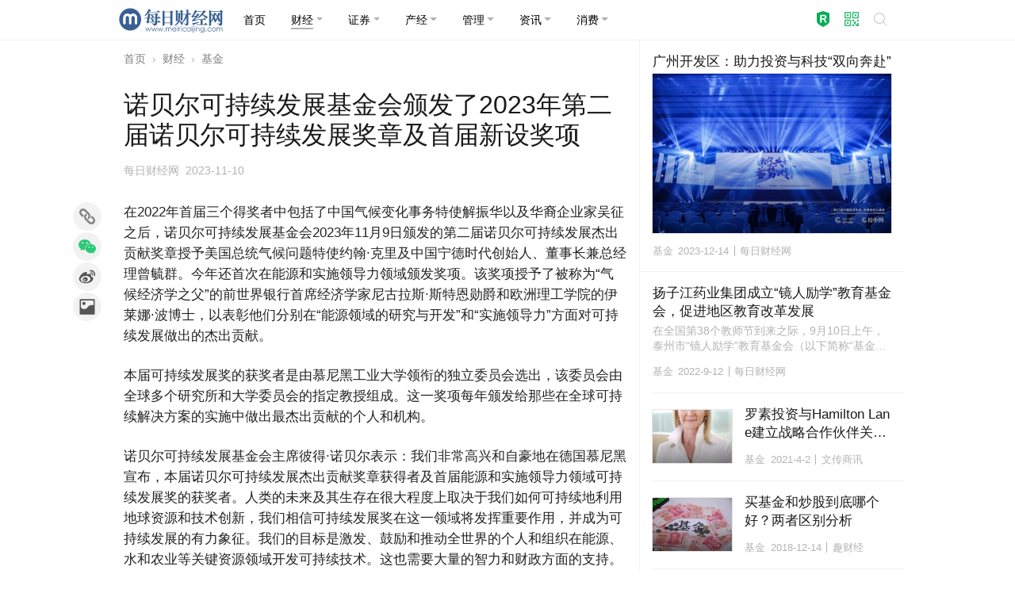

--- FILE ---
content_type: text/html; charset=utf-8
request_url: https://www.meiricaijing.com/finance/jijin/335188.html
body_size: 11120
content:
<!DOCTYPE html>
<html lang="zh_CN">
<head>
<meta charset="UTF-8">
<meta name="viewport" content="width=device-width, initial-scale=1.0, minimum-scale=1.0, maximum-scale=1.0, user-scalable=no" />
<meta http-equiv="X-UA-Compatible" content="IE=Edge, chrome=1">
<meta http-equiv="Cache-Control" content="no-transform" />
<meta http-equiv="Cache-Control" content="no-siteapp" />
<meta name="renderer" content="webkit">
<meta name="referrer" content="always">
<title>诺贝尔可持续发展基金会颁发了2023年第二届诺贝尔可持续发展奖章及首届新设奖项-每日财经网</title>
<meta name="keywords" content="诺贝尔可持续发展基金会颁发了2023年第二届诺贝尔可持续发展奖章及首届新设奖项" />
<meta name="description" content="在2022年首届三个得奖者中包括了中国气候变化事务特使解振华以及华裔企业家吴征之后，诺贝尔可持续发展基金会2023年11月9日颁发的第二届诺贝尔可持续发展杰出贡献奖章授予美国总统气候问题特使约翰·克里及中国宁德时代创始人、董事长兼总经理曾毓…" />
<meta property="og:type" content="news"/>
<meta property="og:title" content="诺贝尔可持续发展基金会颁发了2023年第二届诺贝尔可持续发展奖章及首届新设奖项"/>
<meta property="og:description" content="在2022年首届三个得奖者中包括了中国气候变化事务特使解振华以及华裔企业家吴征之后，诺贝尔可持续发展基金会2023年11月9日颁发的第二届诺贝尔可持续发展杰出贡献奖章授予美国总统气候问题特使约翰·克里及中国宁德时代创始人、董事长兼总经理曾毓…"/>
<meta property="og:image" content="https://images.meiricaijing.com/2022/10/7bcfaeb787512f3.jpg"/>
<meta property="og:url" content="https://www.meiricaijing.com/finance/jijin/335188.html"/>
<meta property="og:release_date" content="2023-11-10 16:10:15"/>
<meta name="applicable-device" content="pc,mobile" />
<link href="https://www.meiricaijing.com/finance/jijin/335188.html" rel="canonical" />
<link href="https://images.meiricaijing.com/2022/10/78b7c23dccaeb54.jpg" rel="shortcut icon" type="image/x-icon" />
<link href="/resources/css/weui.min.css" rel="stylesheet" type="text/css" media="all" />
<link href="/resources/css/swiper-bundle.min.css" rel="stylesheet" type="text/css" media="all" />
<link href="/resources/css/stylesheet.css" rel="stylesheet" type="text/css" media="all" />
<script type="application/ld+json">
{
    "@context": "https://ziyuan.baidu.com/contexts/cambrian.jsonld",
    "@id": "https://www.meiricaijing.com/finance/jijin/335188.html",
    "appid": "否",
    "title": "诺贝尔可持续发展基金会颁发了2023年第二届诺贝尔可持续发展奖章及首届新设奖项",
    "images": [],
    "description": "在2022年首届三个得奖者中包括了中国气候变化事务特使解振华以及华裔企业家吴征之后，诺贝尔可持续发展基金会2023年11月9日颁发的第二届诺贝尔可持续发展杰出贡献奖章授予美国总统气候问题特使约翰·克里及中国宁德时代创始人、董事长兼总经理曾毓…",
    "pubDate": "2023-11-10T16:10:15",
    "upDate": "2023-11-10T16:10:15"
}
</script>
<script type="text/javascript">(function() {document.write('<div id="js_loading" class="js_loading"><div class="mask" style="position:fixed;z-index:999;top:0;right:0;left:0;bottom:0;background:rgba(255,255,255,0.5);opacity:1;transition:opacity 0.2s ease 0s;"></div><div class="box" style="position:fixed;z-index:1000;top:50%;left:16px;right:16px;-webkit-transform:translateY(-50%);transform:translateY(-50%);margin:0 auto;width:32px;height:32px;border-radius:50%;background-color:rgba(0,0,0,0.05);opacity:0;transition:opacity 0.3s ease 0s;"><svg xmlns="http://www.w3.org/2000/svg" viewBox="0 0 100 100" width="32" height="32"><circle cx="50" cy="50" r="35" stroke-width="10" stroke-dasharray="165" fill="none" stroke="rgba(0,0,0,0.3)"><animateTransform attributeName="transform" type="rotate" repeatCount="indefinite" dur="1s" values="0 50 50;360 50 50" keyTimes="0;1"></animateTransform></circle></svg></div></div>');var loaded = false,jsloading = document.getElementById('js_loading'),mask = jsloading.querySelector('.mask'),box = jsloading.querySelector('.box'),remove = function() {if(loaded === true) return false;loaded = true;box.style.opacity = 0.8;setTimeout(function() {jsloading.parentNode.removeChild(jsloading);}, 200);};box.style.opacity = 1;mask.style.opacity = 0.75;document.onreadystatechange = function() {if(document.readyState == 'complete') {return remove();}};setTimeout(function() {return remove();}, 500);})();</script>
</head>
<body>

<header class="header">


<div class="container user-select-none">
	<div class="weui-flex navbar">
		<a class="navbar-brand" href="/"><img src="https://images.meiricaijing.com/2024/01/d8f8c224cf50507.svg" width="135" height="33.75" /></a>
		<div class="navbar-toggler" type="button"><span class="navbar-toggler-icon"></span></div>
		<div class="navbar-collapse">
			

<ul class="nav nav-menu">

<li class="nav-item"><a class="nav-link " href="/"><span>首页</span></a></li>

<li class="nav-item dropdown">
<a class="nav-link dropdown-toggle active" href="javascript:void(0);" role="button"><span>财经</span></a>
<ul class="dropdown-menu shadow">
	<li><a class="dropdown-item" href="/finance/yinhang">银行</a></li>
	<li><a class="dropdown-item" href="/finance/baoxian">保险</a></li>
	<li><a class="dropdown-item" href="/finance/waihui">外汇</a></li>
	<li><a class="dropdown-item" href="/finance/qihuo">期货</a></li>
	<li><a class="dropdown-item" href="/finance/guozhai">国债</a></li>
	<li><a class="dropdown-item" href="/finance/shoucang">收藏</a></li>
	<li><a class="dropdown-item" href="/finance/jijin">基金</a></li>
	<li><a class="dropdown-item" href="/finance/huangjin">黄金</a></li>
	<li><a class="dropdown-item" href="/finance/daikuan">贷款</a></li>
</ul>
</li>

<li class="nav-item dropdown">
<a class="nav-link dropdown-toggle " href="javascript:void(0);" role="button"><span>证券</span></a>
<ul class="dropdown-menu shadow">
	<li><a class="dropdown-item" href="/stock/gupiao">股票</a></li>
	<li><a class="dropdown-item" href="/stock/ipo">IPO</a></li>
	<li><a class="dropdown-item" href="/stock/company">公司</a></li>
	<li><a class="dropdown-item" href="/stock/gushi">股市</a></li>
	<li><a class="dropdown-item" href="/stock/gainiangu">概念股</a></li>
</ul>
</li>

<li class="nav-item dropdown">
<a class="nav-link dropdown-toggle " href="javascript:void(0);" role="button"><span>产经</span></a>
<ul class="dropdown-menu shadow">
	<li><a class="dropdown-item" href="/business/fangchan">房产</a></li>
	<li><a class="dropdown-item" href="/business/qiche">汽车</a></li>
	<li><a class="dropdown-item" href="/business/keji">科技</a></li>
	<li><a class="dropdown-item" href="/business/gongye">工业</a></li>
	<li><a class="dropdown-item" href="/business/shangye">商业</a></li>
	<li><a class="dropdown-item" href="/business/nongye">农业</a></li>
	<li><a class="dropdown-item" href="/business/nengyuan">能源</a></li>
	<li><a class="dropdown-item" href="/business/jiaotong">交通</a></li>
	<li><a class="dropdown-item" href="/business/jiankang">健康</a></li>
</ul>
</li>

<li class="nav-item dropdown">
<a class="nav-link dropdown-toggle " href="javascript:void(0);" role="button"><span>管理</span></a>
<ul class="dropdown-menu shadow">
	<li><a class="dropdown-item" href="/manage/event">活动</a></li>
	<li><a class="dropdown-item" href="/manage/report">报告</a></li>
	<li><a class="dropdown-item" href="/manage/jingying">经营</a></li>
	<li><a class="dropdown-item" href="/manage/shangxueyuan">商学院</a></li>
	<li><a class="dropdown-item" href="/manage/shuiwu">税务</a></li>
	<li><a class="dropdown-item" href="/manage/yingxiao">营销</a></li>
	<li><a class="dropdown-item" href="/manage/gongyi">公益</a></li>
	<li><a class="dropdown-item" href="/manage/huanbao">环保</a></li>
</ul>
</li>

<li class="nav-item dropdown">
<a class="nav-link dropdown-toggle " href="javascript:void(0);" role="button"><span>资讯</span></a>
<ul class="dropdown-menu shadow">
	<li><a class="dropdown-item" href="/news/personage">人物</a></li>
	<li><a class="dropdown-item" href="/news/zonghe">综合</a></li>
	<li><a class="dropdown-item" href="/news/yule">娱乐</a></li>
	<li><a class="dropdown-item" href="/news/jingmao">经贸</a></li>
	<li><a class="dropdown-item" href="/news/qihou">气候</a></li>
	<li><a class="dropdown-item" href="/news/saishi">赛事</a></li>
	<li><a class="dropdown-item" href="/news/hongguan">宏观</a></li>
	<li><a class="dropdown-item" href="/news/jiaoyu">教育</a></li>
	<li><a class="dropdown-item" href="/news/kuaixun">快讯</a></li>
	<li><a class="dropdown-item" href="/news/dangjian">党建</a></li>
</ul>
</li>

<li class="nav-item dropdown">
<a class="nav-link dropdown-toggle " href="javascript:void(0);" role="button"><span>消费</span></a>
<ul class="dropdown-menu shadow">
	<li><a class="dropdown-item" href="/xiaofei/brand">品牌</a></li>
	<li><a class="dropdown-item" href="/xiaofei/dianshang">电商</a></li>
	<li><a class="dropdown-item" href="/xiaofei/lingshou">零售</a></li>
	<li><a class="dropdown-item" href="/xiaofei/shechipin">奢侈品</a></li>
	<li><a class="dropdown-item" href="/xiaofei/jiadian">家电</a></li>
	<li><a class="dropdown-item" href="/xiaofei/putaojiu">葡萄酒</a></li>
	<li><a class="dropdown-item" href="/xiaofei/lvyou">旅游</a></li>
	<li><a class="dropdown-item" href="/xiaofei/jiage">价格</a></li>
	<li><a class="dropdown-item" href="/xiaofei/jiaju">家居</a></li>
</ul>
</li>


</ul>

<div class="search-button">
	<a href="javascript:void(0)" role="button" class="button trademark" id="trademark_top" title="注册商标"><i class="icon trademark"></i></a>
	<a href="javascript:void(0)" role="button" class="button qrcode" id="wxfollow_top" title="关注微信公众号"><i class="icon qrcode"></i></a>
	<a href="javascript:void(0)" role="button" class="button search" onclick="window.location='/search'"><i class="weui-icon-search"></i></a>
	</div>		</div>
	</div>
</div>



</header>

<div class="container">


<div class="row single">

	<main class="col primary">

		
<nav class="user-select-none">
  <ol class="breadcrumb">
    <li class="breadcrumb-item"><a href="/">首页</a></li>
	<li class="breadcrumb-item"><a href="/finance">财经</a></li>
	<li class="breadcrumb-item"><a href="/finance/jijin">基金</a></li>
  </ol>
</nav>



<div class="weui-article article">

	<h1 class="title">诺贝尔可持续发展基金会颁发了2023年第二届诺贝尔可持续发展奖章及首届新设奖项</h1>


	<div class="meta_list">


<span class="meta category"><a href="/finance/jijin">基金</a></span>
<span class="meta source">每日财经网</span>
<span class="meta time"><time datetime="2023-11-10 16:10" pubdate>2023-11-10 16:10</time></span>


	</div>

	<div class="content">

<p>在2022年首届三个得奖者中包括了中国气候变化事务特使解振华以及华裔企业家吴征之后，诺贝尔可持续发展基金会2023年11月9日颁发的第二届诺贝尔可持续发展杰出贡献奖章授予美国总统气候问题特使约翰·克里及中国宁德时代创始人、董事长兼总经理曾毓群。今年还首次在能源和实施领导力领域颁发奖项。该奖项授予了被称为“气候经济学之父”的前世界银行首席经济学家尼古拉斯·斯特恩勋爵和欧洲理工学院的伊莱娜·波博士，以表彰他们分别在“能源领域的研究与开发”和“实施领导力”方面对可持续发展做出的杰出贡献。</p>
<p>本届可持续发展奖的获奖者是由慕尼黑工业大学领衔的独立委员会选出，该委员会由全球多个研究所和大学委员会的指定教授组成。这一奖项每年颁发给那些在全球可持续解决方案的实施中做出最杰出贡献的个人和机构。</p>
<p>诺贝尔可持续发展基金会主席彼得·诺贝尔表示：我们非常高兴和自豪地在德国慕尼黑宣布，本届诺贝尔可持续发展杰出贡献奖章获得者及首届能源和实施领导力领域可持续发展奖的获奖者。人类的未来及其生存在很大程度上取决于我们如何可持续地利用地球资源和技术创新，我们相信可持续发展奖在这一领域将发挥重要作用，并成为可持续发展的有力象征。我们的目标是激发、鼓励和推动全世界的个人和组织在能源、水和农业等关键资源领域开发可持续技术。这也需要大量的智力和财政方面的支持。</p>
<p>关于获奖者：</p>
<p><strong>“诺贝尔可持续发展杰出贡献奖章获得者”</strong></p>
<p>约翰·克里（美国总统气候问题特使）</p>
<p>美国政治家，现任美国总统气候问题特使。约翰·克里曾在奥巴马政府担任国务卿，在2015年巴黎气候协定谈判中发挥了关键作用，美国多家媒体将克里评价为“美国历史上不可多得的外交之星”。</p>
<p>曾毓群（宁德时代创始人、董事长兼总经理）</p>
<p>世界知名的锂电专家、中国企业家。曾毓群博士于2011年创立了宁德时代，并领导其在短短数年内成为全球领先的新能源创新科技公司，在推动全球交通电动化和能源革命进程中发挥了关键作用。目前，宁德时代动力电池系统使用量连续六年排名全球第一，储能电池系统出货量连续两年全球第一。</p>
<p>曾毓群博士还积极参与推动锂电行业的学术发展、可持续发展相关行业政策的制定，现任亚洲固态离子协会理事、中科院物理所清洁能源中心学术委员。为表彰其对锂离子动力电池技术大规模量产的突出贡献，美国国家先进技术电池联盟于2020年授予曾毓群博士终身成就奖。</p>
<p>曾毓群博士在电化学的世界不断探索，用科技改变世界，为全球能源转型和气候变化应对做出了卓越贡献。</p>
<p><strong>“实施领导力”类别：</strong></p>
<p>尼古拉斯·斯特恩勋爵教授（伦敦政治经济学院LSE)</p>
<p>尼古拉斯·斯特恩是气候变化经济学专家。自2008年伦敦政治经济学院格兰瑟姆气候变化与环境研究所成立以来，他一直担任该研究所的主席，被称为“气候经济学之父”</p>
<p>过去二十年来，他为国际气候政策以及推动向可持续、具备包容性和韧性的经济发展和增长转型做出了杰出贡献。他受英国政府委托于2006年发表的报告《气候变化经济学：斯特恩报告》在对英国和全球的决策者和商界领袖产生了广泛影响。</p>
<p>在联合国、世界银行、国际货币基金组织、经济合作与发展组织和世界经济论坛等多个机构中担任顾问的过程中，他也让人们对全球气候变化不作为会带来的后果有了更深刻的认识。</p>
<p>尼古拉斯·斯特恩在他的研究活动中重点关注经济发展和增长、经济理论、税收改革、公共政策以及转型中的国家和经济体的作用等方面。他获得的许多荣誉学位、奖项、引用以及在最著名期刊上发表的文章充分证明了他在所处领域获得的高度认可。</p>
<p><strong>“能源领域杰出研究与开发”类别：</strong></p>
<p>伊莱娜·波博士（欧洲理工学院创新能源中心）</p>
<p>伊莱娜·波于2010年与他人共同创立了欧洲理工学院创新能源中心，并自2011年起担任其创新总监和执行委员会成员。在她任职期间，她领导了创新能源中心在能源领域初创企业的创建和加速发展以及规模扩张方面的主要工作，包括对此类企业的投资过程。创新能源中心是一个由欧洲理工学院支持的知识和创新社区，自成立以来已为可持续能源领域的约450家公司提供支持，重点关注储能、可持续建筑和城市、可再生能源、智能电网、能源效率、循环经济领域的能源，以及交通运输领域的能源，取得多个重大进展。</p>
<p>作为西班牙高等工商管理学院ESADE运营、创新和数据科学系的副教授，伊莱娜·波积极投身于知识和创新管理领域的研究和教学。</p>
<p>她拥有西班牙高等工商管理学院的管理科学博士学位，在知识管理、协作创新和创业领域发表了多篇论文。</p>
<p class="info user-select-none">&#10045;本文资讯仅供参考，并不构成投资或采购等决策建议(<a href="javascript:void(0)" onclick="window.open(decodeURIComponent('%2Fprofile%2F10'))" style="color:inherit">承兑</a>)。</p>

	</div>

</div>

<div class="follow-buttons">
	<a href="javascript:void(0)" class="weui-btn weui-btn_default" id="wxfollow_center" title="关注微信公众号"><i class="icon qrcode"></i> 关注公众号 </a>
</div>
<div class="weui-panel relevant user-select-none">
	
	<div class="weui-panel__bd">


<div class="weui-media-box weui-media-box_single">
	<div class="weui-media-box__hd">
		<a class="weui-media-box__thumb__wrap" href="/finance/jijin/330185.html">
			<img class="weui-media-box__thumb" src="https://images.meiricaijing.com/qiniu/330185/image/47250ed02b0d141c71af1e739af26374.jpg?imageView2/1/w/300/h/200/format/jpg/interlace/1/q/90" alt="" width="300" height="200">
		</a>
	</div>
	<div class="weui-media-box__bd">
		<a class="weui-media-box__title text-line-clamp2" href="/finance/jijin/330185.html">诺贝尔可持续发展基金会颁奖，解振华得首奖，吴征及O´Mara获得奖章</a>
		<ul class="weui-media-box__info">
			<li class="weui-media-box__info__meta">
				<a href="/finance/jijin">基金</a>
			</li>
			<li class="weui-media-box__info__meta">2023-2-22</li>
			<li class="weui-media-box__info__meta weui-media-box__info__meta_extra">每日财经网</li>
		</ul>
	</div>
</div>

<div class="weui-media-box weui-media-box_single">
	<div class="weui-media-box__hd">
		<a class="weui-media-box__thumb__wrap" href="/finance/jijin/330184.html">
			<img class="weui-media-box__thumb" src="https://images.meiricaijing.com/qiniu/330184/image/5d1c88b97e996ce4e0f21e760c4850f8.jpg?imageView2/1/w/300/h/200/format/jpg/interlace/1/q/90" alt="" width="300" height="200">
		</a>
	</div>
	<div class="weui-media-box__bd">
		<a class="weui-media-box__title text-line-clamp2" href="/finance/jijin/330184.html">诺贝尔可持续发展基金会颁奖，解振华得首奖，捐赠所有奖金</a>
		<ul class="weui-media-box__info">
			<li class="weui-media-box__info__meta">
				<a href="/finance/jijin">基金</a>
			</li>
			<li class="weui-media-box__info__meta">2023-2-22</li>
			<li class="weui-media-box__info__meta weui-media-box__info__meta_extra">每日财经网</li>
		</ul>
	</div>
</div>



	</div>
</div>




<div class="weui-panel newest user-select-none">
	
	<div class="weui-panel__bd">


<div class="weui-media-box weui-media-box_single">
	<div class="weui-media-box__hd">
		<a class="weui-media-box__thumb__wrap" href="/xiaofei/shechipin/346101.html">
			<img class="weui-media-box__thumb" src="https://images.meiricaijing.com/2026/01/a7f5af0511a1f0f.jpeg?imageView2/1/w/300/h/200/format/jpg/interlace/1/q/90" alt="" width="300" height="200">
		</a>
	</div>
	<div class="weui-media-box__bd">
		<a class="weui-media-box__title text-line-clamp2" href="/xiaofei/shechipin/346101.html">从“大同小异”到“高奢珠宝”，京匠用“国际化审美”另辟蹊径</a>
		<ul class="weui-media-box__info">
			<li class="weui-media-box__info__meta">
				<a href="/xiaofei/shechipin">奢侈品</a>
			</li>
			<li class="weui-media-box__info__meta">1天前</li>
			<li class="weui-media-box__info__meta weui-media-box__info__meta_extra">每日财经网</li>
		</ul>
	</div>
</div>

<div class="weui-media-box weui-media-box_multiple">
	<div class="weui-media-box__hd">
		<a class="weui-media-box__title text-line-clamp2" href="/business/shangye/346097.html">马大姐集团亮相低GI食品研讨会，并官宣企业重大升级！</a>
	</div>
	<div class="weui-media-box__bd">
		<a class="weui-flex" href="/business/shangye/346097.html">
			<div class="weui-flex__item">
				<div class="weui-media-box__thumb__wrap">
					<img class="weui-media-box__thumb" src="https://images.meiricaijing.com/2025/12/850e16f4feda3b6-640x426.jpeg?imageView2/1/w/300/h/200/format/jpg/interlace/1/q/90" width="300" height="200">
				</div>
			</div>
			<div class="weui-flex__item">
				<div class="weui-media-box__thumb__wrap">
					<img class="weui-media-box__thumb" src="https://images.meiricaijing.com/2025/12/2b744eede373ed1-640x362.png?imageView2/1/w/300/h/200/format/jpg/interlace/1/q/90" width="300" height="200">
				</div>
			</div>
			<div class="weui-flex__item">
				<div class="weui-media-box__thumb__wrap">
					<img class="weui-media-box__thumb" src="https://images.meiricaijing.com/2025/12/321e4970c835694-640x427.jpeg?imageView2/1/w/300/h/200/format/jpg/interlace/1/q/90" width="300" height="200">
				</div>
			</div>
		</a>
	</div>
	<div class="weui-media-box__ft">
		<ul class="weui-media-box__info">
			<li class="weui-media-box__info__meta">
				<a href="/business/shangye">商业</a>
			</li>
			<li class="weui-media-box__info__meta">2天前</li>
			<li class="weui-media-box__info__meta weui-media-box__info__meta_extra">每日财经网</li>
		</ul>
	</div>
</div>

<div class="weui-media-box weui-media-box_single">
	<div class="weui-media-box__hd">
		<a class="weui-media-box__thumb__wrap" href="/news/dangjian/346095.html">
			<img class="weui-media-box__thumb" src="https://images.meiricaijing.com/2025/12/462373be01471c9-640x426.jpeg?imageView2/1/w/300/h/200/format/jpg/interlace/1/q/90" alt="" width="300" height="200">
		</a>
	</div>
	<div class="weui-media-box__bd">
		<a class="weui-media-box__title text-line-clamp2" href="/news/dangjian/346095.html">党建领航聚合力 毅行践责暖杭城——平安产险杭州机构徒步毅行活动圆满举办</a>
		<ul class="weui-media-box__info">
			<li class="weui-media-box__info__meta">
				<a href="/news/dangjian">党建</a>
			</li>
			<li class="weui-media-box__info__meta">2天前</li>
			<li class="weui-media-box__info__meta weui-media-box__info__meta_extra">每日财经网</li>
		</ul>
	</div>
</div>

<div class="weui-media-box weui-media-box_single">
	<div class="weui-media-box__hd">
		<a class="weui-media-box__thumb__wrap" href="/business/jiankang/346093.html">
			<img class="weui-media-box__thumb" src="https://images.meiricaijing.com/2025/12/dc04855160b9f4b-640x480.jpeg?imageView2/1/w/300/h/200/format/jpg/interlace/1/q/90" alt="" width="300" height="200">
		</a>
	</div>
	<div class="weui-media-box__bd">
		<a class="weui-media-box__title text-line-clamp2" href="/business/jiankang/346093.html">草本暖足 关怀入心 平安产险杭州机构携方回春堂打造员工健康服务新体验</a>
		<ul class="weui-media-box__info">
			<li class="weui-media-box__info__meta">
				<a href="/business/jiankang">健康</a>
			</li>
			<li class="weui-media-box__info__meta">2天前</li>
			<li class="weui-media-box__info__meta weui-media-box__info__meta_extra">每日财经网</li>
		</ul>
	</div>
</div>

<div class="weui-media-box weui-media-box_multiple">
	<div class="weui-media-box__hd">
		<a class="weui-media-box__title text-line-clamp2" href="/business/jiankang/346092.html">践行健康中国战略“肠道健康全民行”扬州站，探索肠道健康公益与社区协同新路径</a>
	</div>
	<div class="weui-media-box__bd">
		<a class="weui-flex" href="/business/jiankang/346092.html">
			<div class="weui-flex__item">
				<div class="weui-media-box__thumb__wrap">
					<img class="weui-media-box__thumb" src="https://images.meiricaijing.com/qiniu/346092/image/fa53d34d50416625c7955aa52a18ecc6.jpg?imageView2/1/w/300/h/200/format/jpg/interlace/1/q/90" width="300" height="200">
				</div>
			</div>
			<div class="weui-flex__item">
				<div class="weui-media-box__thumb__wrap">
					<img class="weui-media-box__thumb" src="https://images.meiricaijing.com/qiniu/346092/image/7c2804b9ed194e354fd1e9c3714b5798.jpg?imageView2/1/w/300/h/200/format/jpg/interlace/1/q/90" width="300" height="200">
				</div>
			</div>
			<div class="weui-flex__item">
				<div class="weui-media-box__thumb__wrap">
					<img class="weui-media-box__thumb" src="https://images.meiricaijing.com/qiniu/346092/image/2ac20f3e52cc2b28adce21886a438486.jpg?imageView2/1/w/300/h/200/format/jpg/interlace/1/q/90" width="300" height="200">
				</div>
			</div>
		</a>
	</div>
	<div class="weui-media-box__ft">
		<ul class="weui-media-box__info">
			<li class="weui-media-box__info__meta">
				<a href="/business/jiankang">健康</a>
			</li>
			<li class="weui-media-box__info__meta">2天前</li>
			<li class="weui-media-box__info__meta weui-media-box__info__meta_extra">每日财经网</li>
		</ul>
	</div>
</div>



	</div>
</div>




<div class="weui-panel hot user-select-none">
	
	<div class="weui-panel__bd">


<div class="weui-media-box weui-media-box_single">
	<div class="weui-media-box__hd">
		<a class="weui-media-box__thumb__wrap" href="/finance/jijin/344868.html">
			<img class="weui-media-box__thumb" src="https://images.meiricaijing.com/qiniu/344868/image/89325ea864f34e1c8445552b526e4739.jpg?imageView2/1/w/300/h/200/format/jpg/interlace/1/q/90" alt="" width="300" height="200">
		</a>
	</div>
	<div class="weui-media-box__bd">
		<a class="weui-media-box__title text-line-clamp2" href="/finance/jijin/344868.html">聊透机器人开发技术，ROSCon China 2025正式来袭</a>
		<ul class="weui-media-box__info">
			<li class="weui-media-box__info__meta">
				<a href="/finance/jijin">基金</a>
			</li>
			<li class="weui-media-box__info__meta">2025-10-20</li>
			<li class="weui-media-box__info__meta weui-media-box__info__meta_extra">每日财经网</li>
		</ul>
	</div>
</div>

<div class="weui-media-box weui-media-box_text">
	<div class="weui-media-box__hd">
		<a class="weui-media-box__title text-line-clamp2" href="/finance/jijin/345647.html">连续13年位居外企社会责任榜首，中国三星深耕乡村：“柿子未来工厂”的启示</a>
	</div>
	<div class="weui-media-box__bd">
		<div class="weui-media-box__desc">【环球时报综合报道】中国社会科学院等机构近日发布的《企业社会责任蓝皮书（2025）》中，中国三星凭借持续深耕的社会责任成效，连续13年位居外企榜首。在日前举办的“新质生产力赋能乡村振兴——科技、人才与可持续发展”研讨会上，中国三星首席副总裁&hellip;</div>
	</div>
	<div class="weui-media-box__ft">
		<ul class="weui-media-box__info">
			<li class="weui-media-box__info__meta">
				<a href="/finance/jijin">基金</a>
			</li>
			<li class="weui-media-box__info__meta">2025-12-1</li>
			<li class="weui-media-box__info__meta weui-media-box__info__meta_extra">每日财经网</li>
		</ul>
	</div>
</div>



	</div>
</div>




</main>

<aside class="col secondary border">

	
<div class="weui-panel tou-tiao user-select-none">
	
	<div class="weui-panel__bd">


<div class="weui-media-box weui-media-box_large">
	<div class="weui-media-box__hd">
		<a class="weui-media-box__title text-line-clamp2" href="/finance/jijin/335583.html">广州开发区：助力投资与科技“双向奔赴”</a>
	</div>
	<div class="weui-media-box__bd">
		<a class="weui-media-box__thumb__wrap" href="/finance/jijin/335583.html">
			<img class="weui-media-box__thumb" src="https://images.meiricaijing.com/qiniu/335583/image/3eb950b8cc0af36a62275e6699305133.jpg?imageView2/1/w/300/h/200/format/jpg/interlace/1/q/90" alt="" width="300" height="200">
		</a>
	</div>
	<div class="weui-media-box__ft">
		<ul class="weui-media-box__info">
			<li class="weui-media-box__info__meta">
				<a href="/finance/jijin">基金</a>
			</li>
			<li class="weui-media-box__info__meta">2023-12-14</li>
			<li class="weui-media-box__info__meta weui-media-box__info__meta_extra">每日财经网</li>
		</ul>
	</div>
</div>



	</div>
</div>




<div class="weui-panel jing-xuan user-select-none">
	
	<div class="weui-panel__bd">


<div class="weui-media-box weui-media-box_text">
	<div class="weui-media-box__hd">
		<a class="weui-media-box__title text-line-clamp2" href="/finance/jijin/326610.html">扬子江药业集团成立“镜人励学”教育基金会，促进地区教育改革发展</a>
	</div>
	<div class="weui-media-box__bd">
		<div class="weui-media-box__desc">在全国第38个教师节到来之际，9月10日上午，泰州市“镜人励学”教育基金会（以下简称“基金会”）成立暨高港实验小学“镜人楼”冠名揭幕仪式在高港实验小学举行。泰州市副市长，泰州医药高新区党工委书记、高港区委书记叶冬华出席揭幕仪式并致辞。医药高&hellip;</div>
	</div>
	<div class="weui-media-box__ft">
		<ul class="weui-media-box__info">
			<li class="weui-media-box__info__meta">
				<a href="/finance/jijin">基金</a>
			</li>
			<li class="weui-media-box__info__meta">2022-9-12</li>
			<li class="weui-media-box__info__meta weui-media-box__info__meta_extra">每日财经网</li>
		</ul>
	</div>
</div>

<div class="weui-media-box weui-media-box_single">
	<div class="weui-media-box__hd">
		<a class="weui-media-box__thumb__wrap" href="/finance/jijin/316706.html">
			<img class="weui-media-box__thumb" src="https://images.meiricaijing.com/qiniu/316706/image/c44e7c4577129eb0e2b18e69e1d0d81b.jpg?imageView2/1/w/300/h/200/format/jpg/interlace/1/q/90" alt="" width="300" height="200">
		</a>
	</div>
	<div class="weui-media-box__bd">
		<a class="weui-media-box__title text-line-clamp2" href="/finance/jijin/316706.html">罗素投资与Hamilton Lane建立战略合作伙伴关系，加速提升私募市场能力</a>
		<ul class="weui-media-box__info">
			<li class="weui-media-box__info__meta">
				<a href="/finance/jijin">基金</a>
			</li>
			<li class="weui-media-box__info__meta">2021-4-2</li>
			<li class="weui-media-box__info__meta weui-media-box__info__meta_extra">文传商讯</li>
		</ul>
	</div>
</div>

<div class="weui-media-box weui-media-box_single">
	<div class="weui-media-box__hd">
		<a class="weui-media-box__thumb__wrap" href="/n/295040.html">
			<img class="weui-media-box__thumb" src="https://images.meiricaijing.com/qiniu/295040/image/44ad6d8e85b15bd9d66f3761bbca8ef4.jpg?imageView2/1/w/300/h/200/format/jpg/interlace/1/q/90" alt="" width="300" height="200">
		</a>
	</div>
	<div class="weui-media-box__bd">
		<a class="weui-media-box__title text-line-clamp2" href="/n/295040.html">买基金和炒股到底哪个好？两者区别分析</a>
		<ul class="weui-media-box__info">
			<li class="weui-media-box__info__meta">
				<a href="/finance/jijin">基金</a>
			</li>
			<li class="weui-media-box__info__meta">2018-12-14</li>
			<li class="weui-media-box__info__meta weui-media-box__info__meta_extra">趣财经</li>
		</ul>
	</div>
</div>

<div class="weui-media-box weui-media-box_multiple">
	<div class="weui-media-box__hd">
		<a class="weui-media-box__title text-line-clamp2" href="/finance/shoucang/346020.html">十三载雕琢，玉见非凡：藏玉——打造高端和田玉收藏平台</a>
	</div>
	<div class="weui-media-box__bd">
		<a class="weui-flex" href="/finance/shoucang/346020.html">
			<div class="weui-flex__item">
				<div class="weui-media-box__thumb__wrap">
					<img class="weui-media-box__thumb" src="https://images.meiricaijing.com/qiniu/346020/image/74db1a56f47a2b2239a9dd2bd1306357.jpg?imageView2/1/w/300/h/200/format/jpg/interlace/1/q/90" width="300" height="200">
				</div>
			</div>
			<div class="weui-flex__item">
				<div class="weui-media-box__thumb__wrap">
					<img class="weui-media-box__thumb" src="https://images.meiricaijing.com/qiniu/346020/image/50e141532de08938f34b4c8a080d59b1.jpg?imageView2/1/w/300/h/200/format/jpg/interlace/1/q/90" width="300" height="200">
				</div>
			</div>
			<div class="weui-flex__item">
				<div class="weui-media-box__thumb__wrap">
					<img class="weui-media-box__thumb" src="https://images.meiricaijing.com/qiniu/346020/image/bad5c2bd543400dfdf0a7df460f831b5.jpg?imageView2/1/w/300/h/200/format/jpg/interlace/1/q/90" width="300" height="200">
				</div>
			</div>
		</a>
	</div>
	<div class="weui-media-box__ft">
		<ul class="weui-media-box__info">
			<li class="weui-media-box__info__meta">
				<a href="/finance/shoucang">收藏</a>
			</li>
			<li class="weui-media-box__info__meta">4天前</li>
			<li class="weui-media-box__info__meta weui-media-box__info__meta_extra">每日财经网</li>
		</ul>
	</div>
</div>

<div class="weui-media-box weui-media-box_single">
	<div class="weui-media-box__hd">
		<a class="weui-media-box__thumb__wrap" href="/finance/shoucang/345899.html">
			<img class="weui-media-box__thumb" src="https://images.meiricaijing.com/2025/12/03d9de17f5e362c-427x640.jpeg?imageView2/1/w/300/h/200/format/jpg/interlace/1/q/90" alt="" width="300" height="200">
		</a>
	</div>
	<div class="weui-media-box__bd">
		<a class="weui-media-box__title text-line-clamp2" href="/finance/shoucang/345899.html">聚大师匠心，筑藏玉生态——藏玉APP开启全局收藏视野</a>
		<ul class="weui-media-box__info">
			<li class="weui-media-box__info__meta">
				<a href="/finance/shoucang">收藏</a>
			</li>
			<li class="weui-media-box__info__meta">2025-12-22</li>
			<li class="weui-media-box__info__meta weui-media-box__info__meta_extra">每日财经网</li>
		</ul>
	</div>
</div>

<div class="weui-media-box weui-media-box_multiple">
	<div class="weui-media-box__hd">
		<a class="weui-media-box__title text-line-clamp2" href="/finance/baoxian/341243.html">平安产险三明中心支公司：沙县小吃话消保 金融宣教有特色</a>
	</div>
	<div class="weui-media-box__bd">
		<a class="weui-flex" href="/finance/baoxian/341243.html">
			<div class="weui-flex__item">
				<div class="weui-media-box__thumb__wrap">
					<img class="weui-media-box__thumb" src="https://images.meiricaijing.com/2025/03/0d0875d35d63fb4-640x480.jpeg?imageView2/1/w/300/h/200/format/jpg/interlace/1/q/90" width="300" height="200">
				</div>
			</div>
			<div class="weui-flex__item">
				<div class="weui-media-box__thumb__wrap">
					<img class="weui-media-box__thumb" src="https://images.meiricaijing.com/2025/03/27491cff1df9cc5.jpeg?imageView2/1/w/300/h/200/format/jpg/interlace/1/q/90" width="300" height="200">
				</div>
			</div>
			<div class="weui-flex__item">
				<div class="weui-media-box__thumb__wrap">
					<img class="weui-media-box__thumb" src="https://images.meiricaijing.com/2025/03/9826a1b821504c1-640x445.jpg?imageView2/1/w/300/h/200/format/jpg/interlace/1/q/90" width="300" height="200">
				</div>
			</div>
		</a>
	</div>
	<div class="weui-media-box__ft">
		<ul class="weui-media-box__info">
			<li class="weui-media-box__info__meta">
				<a href="/finance/baoxian">保险</a>
			</li>
			<li class="weui-media-box__info__meta">2025-3-10</li>
			<li class="weui-media-box__info__meta weui-media-box__info__meta_extra">每日财经网</li>
		</ul>
	</div>
</div>

<div class="weui-media-box weui-media-box_multiple">
	<div class="weui-media-box__hd">
		<a class="weui-media-box__title text-line-clamp2" href="/finance/baoxian/341148.html">阳光财险：发挥助力乡村全面振兴的保险力量</a>
	</div>
	<div class="weui-media-box__bd">
		<a class="weui-flex" href="/finance/baoxian/341148.html">
			<div class="weui-flex__item">
				<div class="weui-media-box__thumb__wrap">
					<img class="weui-media-box__thumb" src="https://images.meiricaijing.com/qiniu/341148/image/6a2356e6d6e325b95f09cd252832a7b5.jpg?imageView2/1/w/300/h/200/format/jpg/interlace/1/q/90" width="300" height="200">
				</div>
			</div>
			<div class="weui-flex__item">
				<div class="weui-media-box__thumb__wrap">
					<img class="weui-media-box__thumb" src="https://images.meiricaijing.com/qiniu/341148/image/05af3ef35f491c0263e7671d5fe9168a.jpg?imageView2/1/w/300/h/200/format/jpg/interlace/1/q/90" width="300" height="200">
				</div>
			</div>
			<div class="weui-flex__item">
				<div class="weui-media-box__thumb__wrap">
					<img class="weui-media-box__thumb" src="https://images.meiricaijing.com/qiniu/341148/image/003f956306d7f64cb1d60f2306ba34d7.jpg?imageView2/1/w/300/h/200/format/jpg/interlace/1/q/90" width="300" height="200">
				</div>
			</div>
		</a>
	</div>
	<div class="weui-media-box__ft">
		<ul class="weui-media-box__info">
			<li class="weui-media-box__info__meta">
				<a href="/finance/baoxian">保险</a>
			</li>
			<li class="weui-media-box__info__meta">2025-3-4</li>
			<li class="weui-media-box__info__meta weui-media-box__info__meta_extra">每日财经网</li>
		</ul>
	</div>
</div>

<div class="weui-media-box weui-media-box_single">
	<div class="weui-media-box__hd">
		<a class="weui-media-box__thumb__wrap" href="/finance/yinhang/szhb/340850.html">
			<img class="weui-media-box__thumb" src="https://images.meiricaijing.com/2025/02/353071206b65aa6-640x359.jpg?imageView2/1/w/300/h/200/format/jpg/interlace/1/q/90" alt="" width="300" height="200">
		</a>
	</div>
	<div class="weui-media-box__bd">
		<a class="weui-media-box__title text-line-clamp2" href="/finance/yinhang/szhb/340850.html">全球数贸新时代 中国数贸开年巨献</a>
		<ul class="weui-media-box__info">
			<li class="weui-media-box__info__meta">
				<a href="/finance/yinhang/szhb">数字货币</a>
			</li>
			<li class="weui-media-box__info__meta">2025-2-5</li>
			<li class="weui-media-box__info__meta weui-media-box__info__meta_extra">每日财经网</li>
		</ul>
	</div>
</div>

<div class="weui-media-box weui-media-box_single">
	<div class="weui-media-box__hd">
		<a class="weui-media-box__thumb__wrap" href="/finance/shoucang/339885.html">
			<img class="weui-media-box__thumb" src="https://images.meiricaijing.com/2024/11/8daffe7dd3c3b0d-360x640.jpg?imageView2/1/w/300/h/200/format/jpg/interlace/1/q/90" alt="" width="300" height="200">
		</a>
	</div>
	<div class="weui-media-box__bd">
		<a class="weui-media-box__title text-line-clamp2" href="/finance/shoucang/339885.html">香港苏富比旗舰艺廊，不只是艺术的殿堂，更是收藏爱好者灵感爆发地</a>
		<ul class="weui-media-box__info">
			<li class="weui-media-box__info__meta">
				<a href="/finance/shoucang">收藏</a>
			</li>
			<li class="weui-media-box__info__meta">2024-11-7</li>
			<li class="weui-media-box__info__meta weui-media-box__info__meta_extra">每日财经网</li>
		</ul>
	</div>
</div>

<div class="weui-media-box weui-media-box_single">
	<div class="weui-media-box__hd">
		<a class="weui-media-box__thumb__wrap" href="/finance/baoxian/yanglaobaoxian/338154.html">
			<img class="weui-media-box__thumb" src="https://images.meiricaijing.com/2024/06/4795be27a9f952c-480x640.jpg?imageView2/1/w/300/h/200/format/jpg/interlace/1/q/90" alt="" width="300" height="200">
		</a>
	</div>
	<div class="weui-media-box__bd">
		<a class="weui-media-box__title text-line-clamp2" href="/finance/baoxian/yanglaobaoxian/338154.html">荣誉 ｜ “2024年中国保险竞争力排行榜”公布，平安养老险位居专业养老险公司首位</a>
		<ul class="weui-media-box__info">
			<li class="weui-media-box__info__meta">
				<a href="/finance/baoxian/yanglaobaoxian">养老保险</a>
			</li>
			<li class="weui-media-box__info__meta">2024-6-26</li>
			<li class="weui-media-box__info__meta weui-media-box__info__meta_extra">每日财经网</li>
		</ul>
	</div>
</div>



	</div>
</div>




</aside>

</div>

		
</div>
		
<footer class="footer">

	<div class="container user-select-none">


<div class="weui-cell copyright">
	<div class="weui-cell__bd">

&copy;2026
<span class="weui-cell__meta default"><a href="/" target="">每日财经网</a>版权所有</span>
<div class="weui-cell__desc">每日财经®文字、图形等商标、标识、组合商标为本公司或具有关联关系主体之注册商标或商标，受法律保护。凡侵犯本公司商标权的，本公司必依法追究其法律责任。</div>

	</div>
</div>



	</div>

</footer>

<script type="text/javascript">
var postdata = {
    "type": "news",
    "title": "诺贝尔可持续发展基金会颁发了2023年第二届诺贝尔可持续发展奖章及首届新设奖项",
    "description": "在2022年首届三个得奖者中包括了中国气候变化事务特使解振华以及华裔企业家吴征之后，诺贝尔可持续发展基金会2023年11月9日颁发的第二届诺贝尔可持续发展杰出贡献奖章授予美国总统气候问题特使约翰·克里及中国宁德时代创始人、董事长兼总经理曾毓…",
    "image": "https://images.meiricaijing.com/2022/10/7bcfaeb787512f3.jpg",
    "url": "https://www.meiricaijing.com/finance/jijin/335188.html",
    "release_date": "2023-11-10 16:10:15"
}
</script>
<script type="text/javascript">var time = new Date().getTime();var request = new XMLHttpRequest() || new ActiveXObject('Microsoft,XMLHTTP');request.open('get', 'https://api.meiricaijing.com/wp/wp-admin/admin-ajax.php?action=cache_check&param=type%3Dpost%26id%3D335188%26page%3D%26time%3D1767422102%26once%3D835e237a35dd28b0d4b46760f7275fef&_='+time);request.withCredentials = true;request.responseType = 'json';request.onreadystatechange = function() {if(request.readyState !== 4) return;if(request.status != 200) return;try{if(typeof(eval(CacheCheckAfter)) == 'function') {return CacheCheckAfter(request.response);}}catch(e){}};request.send(null);</script>
<script type="text/javascript">var _hmt = _hmt || [];(function() {var hm = document.createElement("script");hm.src = "https://hm.baidu.com/hm.js?93c0cedfefb51468c27808d139f09a62";var s = document.getElementsByTagName("script")[0];s.parentNode.insertBefore(hm, s);})();</script>
<script type="text/javascript" src="/resources/js/default.js"></script>

<!-- last 20260103 14:35:02-->

</body>
</html>

